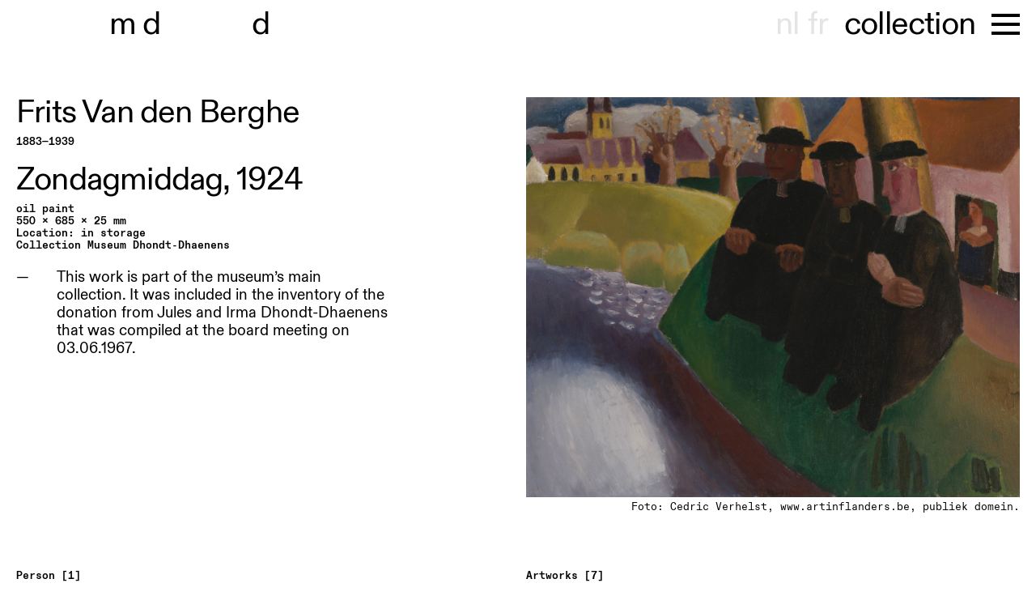

--- FILE ---
content_type: text/html; charset=UTF-8
request_url: https://museumdd.be/en/collection/zondagmiddag
body_size: 3786
content:
<!doctype html><html class="no-js" lang=""><head><meta charset="utf-8"><meta http-equiv="x-ua-compatible" content="ie=edge"><meta name="description" content=""><meta name="viewport" content="width=device-width, initial-scale=1"><link rel="icon" type="image/svg+xml" href="/img/favicon.svg"><link rel="stylesheet" href="/css/jquery.fancybox.min.css"><link rel="stylesheet" href="/css/main.css?11"><title>Museum Dhondt-Dhaenens | museumlaan, 9831, sint-martens, latem,…</title>
<script>window.dataLayer = window.dataLayer || [];
function gtag(){dataLayer.push(arguments)};
gtag('js', new Date());
gtag('config', 'UA-18904886-1', {'send_page_view': true,'anonymize_ip': false,'link_attribution': false,'allow_display_features': false});
</script>
<script deprecated deprecation-notice="Universal Analytics (which is what this script uses) is being [discontinued on July 1st, 2023](https://support.google.com/analytics/answer/11583528). You should use Google gtag.js or Google Tag Manager instead and transition to a new GA4 property.">(function(i,s,o,g,r,a,m){i['GoogleAnalyticsObject']=r;i[r]=i[r]||function(){
(i[r].q=i[r].q||[]).push(arguments)},i[r].l=1*new Date();a=s.createElement(o),
m=s.getElementsByTagName(o)[0];a.async=1;a.src=g;m.parentNode.insertBefore(a,m)
})(window,document,'script','https://www.google-analytics.com/analytics.js','ga');
ga('create', 'UA-18904886-1', 'auto');
ga('send', 'pageview');
</script><meta name="generator" content="SEOmatic">
<meta name="keywords" content="Museum Dhondt-Dhaenens Museumlaan 14 9831 Sint-Martens Latem  +32 (0)9 330 17 30  Wed—Sun, 10:00—17:00">
<meta name="description" content="Museum Dhondt-Dhaenens Museumlaan 14 9831 Sint-Martens Latem  +32 (0)9 330 17 30  Wed—Sun, 10:00—17:00">
<meta name="referrer" content="no-referrer-when-downgrade">
<meta name="robots" content="all">
<meta content="https://www.facebook.com/MuseumDD/" property="fb:profile_id">
<meta content="116193688408853" property="fb:app_id">
<meta content="en" property="og:locale">
<meta content="fr" property="og:locale:alternate">
<meta content="nl" property="og:locale:alternate">
<meta content="Museum Dhondt-Dhaenens" property="og:site_name">
<meta content="website" property="og:type">
<meta content="https://museumdd.be/en/collection/zondagmiddag" property="og:url">
<meta content="museumlaan, 9831, sint-martens, latem, dhondt-dhaenens, wed—sun,…" property="og:title">
<meta content="Museum Dhondt-Dhaenens Museumlaan 14 9831 Sint-Martens Latem  +32 (0)9 330 17 30  Wed—Sun, 10:00—17:00" property="og:description">
<meta content="https://museumdd.be/uploads/photos/LOCATIES/MDD/_1200x630_crop_center-center_82_none/beeldentuin-2.JPG?mtime=1635161989" property="og:image">
<meta content="1200" property="og:image:width">
<meta content="630" property="og:image:height">
<meta content="Museum Dhondt-Dhaenens Museumlaan 14 9831 Sint-Martens Latem  +32 (0)9 330 17 30  Wed—Sun, 10:00—17:00" property="og:image:alt">
<meta content="https://vimeo.com/museumdd" property="og:see_also">
<meta content="https://instagram.com/museum_dhondt_dhaenens/" property="og:see_also">
<meta content="https://www.facebook.com/MuseumDD/" property="og:see_also">
<meta name="twitter:card" content="summary">
<meta name="twitter:site" content="@museumDD">
<meta name="twitter:creator" content="@museumDD">
<meta name="twitter:title" content="museumlaan, 9831, sint-martens, latem, dhondt-dhaenens, wed—sun,…">
<meta name="twitter:description" content="Museum Dhondt-Dhaenens Museumlaan 14 9831 Sint-Martens Latem  +32 (0)9 330 17 30  Wed—Sun, 10:00—17:00">
<meta name="twitter:image" content="https://museumdd.be/uploads/photos/LOCATIES/MDD/_800x800_crop_center-center_82_none/beeldentuin-2.JPG?mtime=1635161989">
<meta name="twitter:image:width" content="800">
<meta name="twitter:image:height" content="800">
<meta name="twitter:image:alt" content="Museum Dhondt-Dhaenens Museumlaan 14 9831 Sint-Martens Latem  +32 (0)9 330 17 30  Wed—Sun, 10:00—17:00">
<link href="https://museumdd.be/en/collection/zondagmiddag" rel="canonical">
<link href="https://museumdd.be/en" rel="home">
<link href="https://museumdd.be/en/collection/zondagmiddag" rel="alternate" hreflang="en">
<link href="https://museumdd.be/fr/collection/zondagmiddag" rel="alternate" hreflang="fr">
<link href="https://museumdd.be/collectie/zondagmiddag" rel="alternate" hreflang="x-default">
<link href="https://museumdd.be/collectie/zondagmiddag" rel="alternate" hreflang="nl"></head><body class="artwork-page has-padding "><script async src="https://www.googletagmanager.com/gtag/js?id=UA-18904886-1"></script>
<!--[if lte IE 9]><p class="browserupgrade">You are using an <strong>outdated</strong> browser. Please <a href="https://browsehappy.com/">upgrade your browser</a> to improve your experience and security.</p><![endif]--><div class="fancy-close">close</div><div id="container"><header class="header"><div class="inner"><a href="/en/" class="logo">museu<span>m</span>&nbsp;<span>d</span>hondt-<span>d</span>haenens</a><nav class="main-nav"><div class="lang-switch"><a href="https://museumdd.be/collectie/zondagmiddag" data-lang="nl">nl</a><a href="https://museumdd.be/fr/collection/zondagmiddag" data-lang="fr">fr</a></div><ul id="shortcuts"><li><a href="/en/agenda" >agenda</a></li><li><a href="/en/explore" >archive</a></li><li><a href="/en/collection" class="active">collection</a></li><li><a href="https://shop.museumdd.be/" target="_blank">shop</a></li></ul><div class="m-menu"><button class="mm"><span></span></button></div><div class="nav__container"><ul id="main-nav-items"><li><a href="/en/agenda" >agenda</a></li><li><a href="/en/your-visit" >your visit</a></li><li><a href="/en/explore" >archive</a></li><li><a href="/en/collection" class="active">collection</a></li><li><a href="/en/research" >research</a></li><li><a href="/en/locations" >locations</a></li><li><a href="/en/about" >about</a></li><li><a href="/en/support" >support</a></li><li><a href="https://shop.museumdd.be/" target="_blank">shop</a></li></ul><div class="social"><div class="social-inner"><div class="col opening"><p><strong>Museum Dhondt-Dhaenens</strong><br />Museumlaan 14<br />9831 Sint-Martens Latem<br /></p><p>+32 (0)9 330 17 30</p><p>Wed—Sun, 10:00—17:00<br /></p></div><div class="col opening"><p>General info<br /><a href="mailto:info@museumdd.be">info@museumdd.be</a></p><p>Group visits and education<a href="mailto:publiek@museumdd.be" target="_blank" rel="noreferrer noopener"><br />publiek@museumdd.be</a><br /><br />Woning Van Wassenhove<br />Info &amp; visits<a href="mailto:wvw@museumdd.be" target="_blank" rel="noreferrer noopener"><br />wvw@museumdd.be</a></p></div><div class="col"></div></div><form action="https://museumdd.us16.list-manage.com/subscribe" method="GET"><div><a href="https://instagram.com/museum_dhondt_dhaenens/" target="_blank">instagram</a><br><a href="https://www.facebook.com/museumdd" target="_blank">facebook</a></div><div>newsletter
                    <input type="email" name="MERGE0" placeholder="email"><input type="hidden" name="u" value="d5f4a4275c1537c9297905b61"><input type="hidden" name="id" value="1ed3c9eb55"></div></form></div></div></nav></div></header><main class="main"><div class="artwork"><div class="info"><div class="author"><div><a href="https://museumdd.be/en/author/frits-van-den-berghe">Frits Van den Berghe</a></div></div><div class="dob"><div>1883&mdash;1939</div></div><h1>Zondagmiddag, <span>1924</span></h1><div class="technicals"><div>oil paint</div><div>550 x 685 x 25 mm</div><div>Location: in storage</div><div>Collection Museum Dhondt-Dhaenens</div></div><div class="description"><div class="desc-wrapper"><ul><li>This work is part of the museum’s main collection. It was included in the inventory of the donation from Jules and Irma Dhondt-Dhaenens that was compiled at the board meeting on 03.06.1967.</li></ul></div></div></div><div class="img"><img src="https://museumdd.be/uploads/collection-photos/Cédric-Verhels/_1400xAUTO_fit_center-center_90_none/000143.jpg" alt=""><div class="caption">Foto: Cedric Verhelst, www.artinflanders.be, publiek domein.</div></div></div><div class="results"><section><h2>Person <span class="totals">1</span></h2><div class="list"><a href="https://museumdd.be/en/author/frits-van-den-berghe" class="item"><div class="img name-card"><img src="/img/square.svg" alt=""><div class="initials">FV</div></div><h3>Frits Van den Berghe</h3></a></div></section><section><h2>Artworks <span class="totals">7</span></h2><div class="list"><a href="https://museumdd.be/en/collection/vissers-aan-de-leie" class="item"><div class="img"><img src="https://museumdd.be/uploads/collection-photos/Cédric-Verhels/_770x770_fit_center-center_90_none/000142.jpg" alt="000142"></div><h3><div>Frits Van den Berghe</div></h3><div class="title">Vissers aan de Leie</div><div class="year"><span>1923</span></div></a><a href="https://museumdd.be/en/collection/zondagmiddag" class="item"><div class="img"><img src="https://museumdd.be/uploads/collection-photos/Cédric-Verhels/_770x770_fit_center-center_90_none/000143.jpg" alt="000143"></div><h3><div>Frits Van den Berghe</div></h3><div class="title">Zondagmiddag</div><div class="year"><span>1924</span></div></a><a href="https://museumdd.be/en/collection/de-koorddanser" class="item"><div class="img"><img src="https://museumdd.be/uploads/collection-photos/Cédric-Verhels/_770x770_fit_center-center_90_none/000144.jpg" alt="000144"></div><h3><div>Frits Van den Berghe</div></h3><div class="title">De koorddanser</div><div class="year"><span>1925</span>-<span>1926</span></div></a><a href="https://museumdd.be/en/collection/het-kabinet-der-wassen-beelden" class="item"><div class="img"><img src="https://museumdd.be/uploads/collection-photos/Cédric-Verhels/_770x770_fit_center-center_90_none/000145.jpg" alt="000145"></div><h3><div>Frits Van den Berghe</div></h3><div class="title">Het kabinet der wassen beelden</div><div class="year"><span>1925/1926</span></div></a><a href="https://museumdd.be/en/collection/de-droom" class="item"><div class="img"><img src="https://museumdd.be/uploads/collection-photos/Cédric-Verhels/_770x770_fit_center-center_90_none/000146.jpg" alt="000146"></div><h3><div>Frits Van den Berghe</div></h3><div class="title">De droom</div><div class="year"><span>1927</span></div></a><a href="https://museumdd.be/en/collection/de-sirene" class="item"><div class="img"><img src="https://museumdd.be/uploads/collection-photos/Cédric-Verhels/_770x770_fit_center-center_90_none/000147.jpg" alt="000147"></div><h3><div>Frits Van den Berghe</div></h3><div class="title">De sirene</div><div class="year"><span>1928</span></div></a><a href="https://museumdd.be/en/collection/de-leurder" class="item"><div class="img"><img src="https://museumdd.be/uploads/collection-photos/Cédric-Verhels/_770x770_fit_center-center_90_none/000148.jpg" alt="000148"></div><h3><div>Frits Van den Berghe</div></h3><div class="title">De leurder</div><div class="year"><span>1935</span></div></a></div></section></div></main><footer class="footer"></footer></div><script src="/js/vendor.js"></script><script src="/js/main.js?2"></script><script type="application/ld+json">{"@context":"http://schema.org","@graph":{"1":{"@id":"museumdd#identity","@type":"Museum","address":{"@type":"PostalAddress","addressCountry":"België","addressLocality":"Deurle","postalCode":"9831","streetAddress":"Museumlaan 14"},"alternateName":"Museum Dhondt-Dhaenens","description":"Museum Dhondt-Dhaenens is an internationally regarded museum of contemporary and modern art. The Museum is part of Stichting Mevrouw Jules Dhondt-Dhaenens, a Flemish private foundation founded in Deurle in 1967 by Jules and Irma Dhondt-Dhaenens. The Foundation upholds the Dhondt-Dhaenens’ original vision to make their art collection, as well as culture more broadly, accessible to diverse audiences in Flanders, Belgium and internationally. Alongside Museum Dhondt-Dhaenens, the Stichting Mevrouw Jules Dhondt-Dhaenens encompasses two associated sites, the Wunderkammer and Woning Van Wassenhove.","image":{"@type":"ImageObject","height":"274","url":"https://museumdd.be/uploads/photos/Logos/mdd_1-line_00003.png","width":"719"},"logo":{"@type":"ImageObject","height":"60","url":"https://museumdd.be/uploads/photos/Logos/_600x60_fit_center-center_82_none/mdd_1-line_00003.png?mtime=1636373732","width":"157"},"name":"Stichting Mw Jules Dhondt-Dhaenens","sameAs":["https://www.facebook.com/MuseumDD/","https://instagram.com/museum_dhondt_dhaenens/","https://vimeo.com/museumdd"],"telephone":"T +32 (0)9-330 17 30","url":"https://museumdd.be/en/museumdd"},"2":{"@id":"museumdd#creator","@type":"LocalBusiness","address":{"@type":"PostalAddress","addressCountry":"Belgium","addressLocality":"Deurle","postalCode":"9831","streetAddress":"Museumlaan 14"},"alternateName":"Museum Dhondt-Dhaenens","description":"Museum Dhondt-Dhaenens is an internationally regarded museum of contemporary and modern art. The Museum is part of Stichting Mevrouw Jules Dhondt-Dhaenens, a Flemish private foundation founded in Deurle in 1967 by Jules and Irma Dhondt-Dhaenens. The Foundation upholds the Dhondt-Dhaenens’ original vision to make their art collection, as well as culture more broadly, accessible to diverse audiences in Flanders, Belgium and internationally. Alongside Museum Dhondt-Dhaenens, the Stichting Mevrouw Jules Dhondt-Dhaenens encompasses two associated sites, the Wunderkammer and Woning Van Wassenhove.","email":"info@museumdd.be","image":{"@type":"ImageObject","height":"274","url":"https://museumdd.be/uploads/photos/Logos/mdd_1-line_00003.png","width":"719"},"logo":{"@type":"ImageObject","height":"60","url":"https://museumdd.be/uploads/photos/Logos/_600x60_fit_center-center_82_none/mdd_1-line_00003.png?mtime=1636373732","width":"157"},"name":"Stichting Mw Jules Dhondt-Dhaenens","openingHoursSpecification":[{"@type":"OpeningHoursSpecification","closes":"17:00:00","dayOfWeek":["Sunday"],"opens":"10:00:00"},{"@type":"OpeningHoursSpecification","closes":"17:00:00","dayOfWeek":["Wednesday"],"opens":"10:00:00"},{"@type":"OpeningHoursSpecification","closes":"17:00:00","dayOfWeek":["Thursday"],"opens":"10:00:00"},{"@type":"OpeningHoursSpecification","closes":"17:00:00","dayOfWeek":["Friday"],"opens":"10:00:00"},{"@type":"OpeningHoursSpecification","closes":"17:00:00","dayOfWeek":["Saturday"],"opens":"10:00:00"}],"priceRange":"$","telephone":"T +32 (0)9-330 17 30","url":"https://museumdd.be/en/museumdd"},"3":{"@type":"BreadcrumbList","description":"Breadcrumbs list","itemListElement":[{"@type":"ListItem","item":"https://museumdd.be/en","name":"Homepage","position":1},{"@type":"ListItem","item":"https://museumdd.be/en/collection/zondagmiddag","name":"Zondagmiddag","position":2}],"name":"Breadcrumbs"}}}</script></body></html>